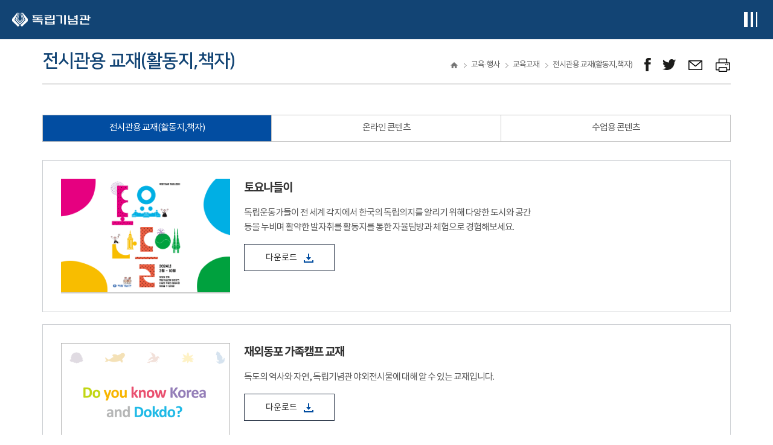

--- FILE ---
content_type: text/html;charset=utf-8
request_url: https://i815.or.kr/2018/edu/historyEdu.do;jsessionid=72E793156BEFD24DC4BD9126984FBE67
body_size: 82384
content:




<!DOCTYPE html>
<html lang="ko">
<head>
<meta charset="UTF-8">
<!-- <meta http-equiv="X-UA-Compatible" content="IE=edge" /> -->
<meta name="viewport" content="width=device-width, initial-scale=1.0, user-scalable=yes" />




<!-- 추가수정 필요 php -> jsp -->














	
	



<title>
	
		
		
			전시관용 교재(활동지,책자) |
		
			교육교재 |
		
			교육·행사 |
		
	
	독립기념관
</title>

	<meta name="keywords" content="독립, 기념관, 겨레, 한국, 전시, 관람, 참여, 소통" />
	<meta name="author" content="" />
	<meta name="copyright" content="(C) THE INDEPENDENCE HALL OF KOREA ALL RIGHTS RESERVED." />
	
	<link rel="icon" href="/images/logo.png;jsessionid=4D218AC92737626F663916C7E82953F1" />
	<link rel="shortcut icon" href="/images/logo.png;jsessionid=4D218AC92737626F663916C7E82953F1" />
	
	<link  rel="stylesheet" href="/css/import.css;jsessionid=4D218AC92737626F663916C7E82953F1?ver=20240913"/>
	
	<!-- AOS 라이브러리 불러오기-->
    <!--<link rel="stylesheet" href="https://unpkg.com/aos@2.3.1/dist/aos.css">-->
	<link rel="stylesheet" href="/css/aos.css;jsessionid=4D218AC92737626F663916C7E82953F1">
	
	
	<script src="/js/jquery-3.5.1.min.js;jsessionid=4D218AC92737626F663916C7E82953F1"></script>
	<script src="/js/jquery-ui.1.12.1.js;jsessionid=4D218AC92737626F663916C7E82953F1"></script>

	
		
		<script src="/js/jquery.easing.1.3.js;jsessionid=4D218AC92737626F663916C7E82953F1"></script>
	
	<script src="/js/jquery.mCustomScrollbar.js;jsessionid=4D218AC92737626F663916C7E82953F1"></script>
	<script src="/js/swiper.js;jsessionid=4D218AC92737626F663916C7E82953F1"></script>
	<script src="/js/slick.js;jsessionid=4D218AC92737626F663916C7E82953F1"></script>
	<script src="/js/jquery.bxslider.min.js;jsessionid=4D218AC92737626F663916C7E82953F1"></script>
	
	<!-- 기존 스크립트 파일 -->
	<script src="/js/common/common.js;jsessionid=4D218AC92737626F663916C7E82953F1"></script>
	<script src="/js/common/program.bbs.common.js;jsessionid=4D218AC92737626F663916C7E82953F1"></script>
	
	<!-- 신규 스크립트 파일 -->
	<script src="/js/common.js;jsessionid=4D218AC92737626F663916C7E82953F1"></script>
	<script src="/js/edu/edu.js;jsessionid=4D218AC92737626F663916C7E82953F1"></script>
	
	<!-- 퍼블리싱 스크립트 파일 -->
	<script src="/js/front.js;jsessionid=4D218AC92737626F663916C7E82953F1?ver=20231228"></script>
	
	
	<script type="text/javascript">
	function getContextPath() {
		return "";
	}
	$(function() {
		if ("" != "") {
			alert("");
			
			if ("" != "") {
				movePage("");
			}
		}
		
		$("form input[name]:text").blur(function() {
			var value = $(this).val();
			if (value.length > 0) {
				$(this).val(value.trim());
			}
		});
		
		$('input.number:text').on({
			'keyup': function () { 
				this.value = this.value.replace(/[^0-9]/g,'');
			},
			'keydown': function () { 
				this.value = this.value.replace(/[^0-9]/g,'');
			},
			'blur': function () { 
				this.value = this.value.replace(/[^0-9]/g,'');
			}
		});	
		
		$(".tab-area .tab-btn a").on('click.showTab', function() {
			if ($(this).attr("href") == '#none' || $(this).attr("href") == "") { // tab-btn의 link가 없을때만..
				var tabIdx = $(this).index();
				var $tabArea = $(this).closest('div.tab-area');
				var $tabCntn = $tabArea.find(".tab-content:eq("+tabIdx+")");
				
				if ($tabCntn != null && $tabCntn.length > 0) {

					// class 삭제
					$tabArea.find(".tab-btn a.on, .tab-content.on").removeClass("on");
					
					// class 추가
					$(this).addClass("on");
					$tabCntn.addClass("on");
					
					// img-slider 업데이트
					var $imgSlider = $tabCntn.find(".img-slider");
					if ($imgSlider.length > 0 && swiper != null) {
						$imgSlider.each(function(i,el) {
							if (el.swiper != null) el.swiper.update();
						});
					}
					return false;
				}
			}
			return true;
		});
		
	});
	</script>



</head>
<body>

	
	



<!-- header.jsp -->
<style>
@media (max-width: 1400px) {
   #gnb > ul > li > .gnb-menu-area {
		  min-width: 185px !important;
   }
}

#header .bottom .inner-wrap{ position:relative; }
#gnb > ul > li{ position:static; }
#gnb > ul > li > .gnb-menu-area{
  position:absolute;
  left:0; right:0;
  top:80px;
  padding-left:305px;
  background:#fff;
  z-index:999;
      height: 395px !important;
}
#gnb > ul > li > .gnb-menu-area{
  overflow: hidden;
  opacity: 0;
  max-height: 0;
  transform: translateY(-6px);
  transition: max-height .25s ease, opacity .2s ease, transform .2s ease;
}

#gnb > ul > li.is-open > .gnb-menu-area{
  opacity: 1;
  max-height: 600px; 
  transform: translateY(0);
}

#gnb > ul > li > .gnb-menu-area { display: none !important; }
#gnb > ul > li.is-open > .gnb-menu-area { display: block !important; }
#gnb:hover > ul > li > .gnb-menu-area { display: none !important; }
#gnb:hover > ul > li.is-open > .gnb-menu-area { display: block !important; }

.gnb-menu-area .menu-box {
    width: 15.285%;
}
.gnb-menu-area .inner-wrap{
    max-width: 1228px;
}
.gnb-menu-area .menu-box .depth1::after {content: ""; width: 45%; height: 1px; background: #f3f5f8; position: absolute; right: 30px; top: 50%; transform: translateY(-50%);}

#gnb > ul > li { 
  position: relative !important;
}
@media (max-width: 1280px) {
  .mobile-menu { right: -100%; transition: right .25s ease; }
  .mobile-menu.is-open { right: 0; }

  .dimmed { display:none; }
  .dimmed.is-open { display:block; }
}


#gnb > ul > li > .gnb-menu-area{
  position: absolute !important;
  top: 189% !important;
  left: 0 !important;
  right: auto !important;
  width: max-content;
  min-width: 207px;
  padding-left: 0 !important;
  margin: 0 !important;
  background: #fff;
  z-index: 999;
}

.gnb-menu-area{
  width: auto !important;
  top: auto !important;
  left: auto !important;
}

</style>

<div class="skip">
  <a href="#main-container" title="본문바로가기">본문 바로가기</a>
</div>

<header id="header">
  <div class="top">
    <div class="inner-wrap">
      <h1 class="logo"><a href="/2018/main.do;jsessionid=4D218AC92737626F663916C7E82953F1" class="go-main">독립기념관</a></h1>

      <div class="right">
        <ul class="util">
			<li><a href="/2018/visual/sign_video.do;jsessionid=4D218AC92737626F663916C7E82953F1" class="video" target="_blank" title="수어 콘텐츠 새창열기">수어 콘텐츠</a></li>
          
            <li><a href="/2018/member/login.do;jsessionid=4D218AC92737626F663916C7E82953F1" class="login">로그인</a></li>
            <li><a href="/2018/member/join_type.do;jsessionid=4D218AC92737626F663916C7E82953F1" class="join">회원가입</a></li>
          
          

          <li class="language">
            <div class="box">
              <a href="#" class="select" role="button" aria-haspopup="menu" aria-expanded="false" aria-controls="lang-menu">Language</a>
              <ul id="lang-menu" class="other-lang" role="menu" aria-hidden="true">
                <li role="none"><a role="menuitem" href="http://www.i815.or.kr">Language</a></li>
                <li role="none"><a role="menuitem" href="http://global.i815.or.kr/en">English</a></li>
                <li role="none"><a role="menuitem" href="http://global.i815.or.kr/cn">中國語</a></li>
                <li role="none"><a role="menuitem" href="http://global.i815.or.kr/jp">日本語</a></li>
              </ul>
            </div>
          </li>
        </ul>
      </div>

      <div class="right-btn-area">
        <button type="button" class="btn-allmenu type-mobile">전체메뉴보기</button>
      </div>
    </div>
  </div>

  <div class="bottom">
    <div class="inner-wrap">
      <h1 class="logo"><a href="/2018/main.do;jsessionid=4D218AC92737626F663916C7E82953F1" class="go-main">독립기념관</a></h1>

		<div class="gnb-wrap">
		  <nav id="gnb" aria-label="">
			<ul>
			  <!-- 관람편의시설 -->
			  <li>
				<a href="/2018/tour/info.do;jsessionid=4D218AC92737626F663916C7E82953F1" data-submenu="#submenu-tour">관람편의시설</a>
				<div class="gnb-menu-area"  style="padding-left: 0px !important; width: 9%; left: 617px;">
				  <div class="inner-wrap mega-cols" style="padding:0px !important;">
					<div class="menu-box mega-col" role="presentation" style="width: auto;">
					  <div class="box mega-sec" id="submenu-tour">
						<div class="depth1 depth1-title" id="ttl-tour" style="margin-top: 6px;"><span>관람편의시설</span></div>
						<nav class="depth2-nav" aria-labelledby="ttl-tour">
						  <ul>
							<li><a href="/2018/tour/info.do;jsessionid=4D218AC92737626F663916C7E82953F1" style="font-size: 14px;color: #666; line-height: 26px;letter-spacing: -0.5px;">관람안내</a></li>
							<li><a href="/2018/tour/untact.do;jsessionid=4D218AC92737626F663916C7E82953F1" style="font-size: 14px;color: #666; line-height: 26px;letter-spacing: -0.5px;">비대면 관람안내</a></li>
							<li><a href="/2018/tour/location.do;jsessionid=4D218AC92737626F663916C7E82953F1" style="font-size: 14px;color: #666; line-height: 26px;letter-spacing: -0.5px;">오시는길</a></li>
							<li><a href="/2018/tour/facility.do;jsessionid=4D218AC92737626F663916C7E82953F1" style="font-size: 14px;color: #666; line-height: 26px;letter-spacing: -0.5px;">관람·편의시설</a></li>
							<li><a href="/2018/tour/schedule.do;jsessionid=4D218AC92737626F663916C7E82953F1" style="font-size: 14px;color: #666; line-height: 26px;letter-spacing: -0.5px;">오늘의 일정</a></li>
							<li><a href="https://www.i815.or.kr/2017/tour/course_new.php" target="_blank" title="새창으로 열기" class="link" style="font-size: 14px;color: #666; line-height: 26px;letter-spacing: -0.5px;">관람코스 짜기</a></li>
							<li><a href="/2018/tour/usePlace.do;jsessionid=4D218AC92737626F663916C7E82953F1" style="font-size: 14px;color: #666; line-height: 26px;letter-spacing: -0.5px;">예약/신청</a></li>
							<li><a href="/2018/tour/explainExhibitPre.do;jsessionid=4D218AC92737626F663916C7E82953F1" style="font-size: 14px;color: #666; line-height: 26px;letter-spacing: -0.5px;">전시해설</a></li>
							<li><a href="/2018/tour/armyVisit.do;jsessionid=4D218AC92737626F663916C7E82953F1" style="font-size: 14px;color: #666; line-height: 26px;letter-spacing: -0.5px;">국군 휴가 보상 안내</a></li>
							<li><a href="/2018/tour/culturalProductList2.do;jsessionid=4D218AC92737626F663916C7E82953F1" style="font-size: 14px;color: #666; line-height: 26px;letter-spacing: -0.5px;">문화상품관</a></li>
							<li><a href="/2018/tour/surroundings.do;jsessionid=4D218AC92737626F663916C7E82953F1" style="font-size: 14px;color: #666; line-height: 26px;letter-spacing: -0.5px;">주변관광지</a></li>
						  </ul>
						</nav>
					  </div>
					</div>
				  </div>
				</div>
			  </li>
		
			  <!-- 전시 -->
			  <li>
				<a href="/2018/exhibit/permanent.do;jsessionid=4D218AC92737626F663916C7E82953F1" data-submenu="#submenu-exhibit">전시</a>
				<div class="gnb-menu-area"  style="    width: 7.5%; padding-left: 0px;left: 760px; display: none;    height: 300px !important;">
				  <div class="inner-wrap mega-cols"style=" padding-left: 18px;">
					<div class="menu-box mega-col" role="presentation" style="  width: auto; padding: 0px;">
					  <div class="box mega-sec" id="submenu-exhibit">
						<div class="depth1 depth1-title" id="ttl-exhibit"><span>전시</span></div>
						<nav class="depth2-nav" aria-labelledby="ttl-exhibit" >
						  <ul style=" display: flex; gap: 9px;  flex-direction: column;">
							<li><a href="/2018/exhibit/permanent.do;jsessionid=4D218AC92737626F663916C7E82953F1" style="font-size: 14px;color: #666; line-height: 26px;letter-spacing: -0.5px;">상설전시</a></li>
							<li><a href="/2018/exhibit/special.do;jsessionid=4D218AC92737626F663916C7E82953F1" style="font-size: 14px;color: #666; line-height: 26px;letter-spacing: -0.5px;">특별전시</a></li>
							<li><a href="/2018/exhibit/oversea.do;jsessionid=4D218AC92737626F663916C7E82953F1" style="font-size: 14px;color: #666; line-height: 26px;letter-spacing: -0.5px;">국외전시</a></li>
							<li><a href="/2018/scholarship/independentista.do;jsessionid=4D218AC92737626F663916C7E82953F1" style="font-size: 14px;color: #666; line-height: 26px;letter-spacing: -0.5px;">이달의 독립운동</a></li>
							<li><a href="/2018/exhibit/sheaRokbi.do;jsessionid=4D218AC92737626F663916C7E82953F1" style="font-size: 14px;color: #666; line-height: 26px;letter-spacing: -0.5px;">시·어록비</a></li>
							<li><a href="/2018/exhibit/rental.do;jsessionid=4D218AC92737626F663916C7E82953F1" style="font-size: 14px;color: #666; line-height: 26px;letter-spacing: -0.5px;">순회전시물 대여</a></li>
						  </ul>
						</nav>
					  </div>
					</div>
				  </div>
				</div>
			  </li>

			  <!-- 디지털기념관 -->
			  <li>
				<a href="https://cyber.i815.or.kr/digitalHall/" target="_blank" title="새 창 열림" data-submenu="#submenu-digital">디지털기념관</a>
				<div class="gnb-menu-area"  style=" height: 340px !important; left: 861px; width: 10%; padding: 0px;">
				  <div class="inner-wrap mega-cols" style="padding: 0px;">
					<div class="menu-box mega-col" role="presentation" style="width: auto; padding-top: 0px;">
					  <div class="box mega-sec" id="submenu-digital">
						<div class="depth1 depth1-title" id="ttl-digital"><span>디지털기념관</span></div>
						<nav class="depth2-nav" aria-labelledby="ttl-digital">
						  <ul style="display: flex;flex-direction: column;gap: 10px;">
							<li><a href="https://cyber.i815.or.kr/digitalHall/" target="_blank" title="새 창 열림" style="font-size: 14px;color: #666; line-height: 26px;letter-spacing: -0.5px;">VR전시관</a></li>
							<li><a href="https://cyber.i815.or.kr/digitalHall/" target="_blank" title="새 창 열림" style="font-size: 14px;color: #666; line-height: 26px;letter-spacing: -0.5px;">MR 독립영상관</a></li>
							<li><a href="https://cyber.i815.or.kr/digitalHall/" target="_blank" title="새 창 열림" style="font-size: 14px;color: #666; line-height: 26px;letter-spacing: -0.5px;">'함께하는독립운동'체험관</a></li>
							<li><a href="https://cyber.i815.or.kr/digitalHall/" target="_blank" title="새 창 열림" style="font-size: 14px;color: #666; line-height: 26px;letter-spacing: -0.5px;">AI미디어 로봇 '누리'</a></li>
							<li><a href="https://cyber.i815.or.kr/digitalHall/" target="_blank" title="새 창 열림" style="font-size: 14px;color: #666; line-height: 26px;letter-spacing: -0.5px;">3·1 문화마당 미디어 큐브</a></li>
							<li><a href="https://cyber.i815.or.kr/digitalHall/" target="_blank" title="새 창 열림" style="font-size: 14px;color: #666; line-height: 26px;letter-spacing: -0.5px;">겨레의탑 미디어파사드</a></li>
							<li><a href="https://cyber.i815.or.kr/digitalHall/" target="_blank" title="새 창 열림" style="font-size: 14px;color: #666; line-height: 26px;letter-spacing: -0.5px;">현충시설 기념관 안내</a></li>
						  </ul>
						</nav>
					  </div>
					</div>
				  </div>
				</div>
			  </li>

			  <!-- 교육·행사 -->
			  <li>
				<a href="/2018/edu/info.do;jsessionid=4D218AC92737626F663916C7E82953F1" data-submenu="#submenu-edu">교육&middot;행사</a>
				<div class="gnb-menu-area"  style="left: 968px;width: 8%;padding: 0px; height: 260px !important;">
				  <div class="inner-wrap mega-cols" style=" padding: 0px;">
					<div class="menu-box mega-col" role="presentation" style=" width: auto;">
					  <div class="box mega-sec" id="submenu-edu">
						<div class="depth1 depth1-title" id="ttl-edu" style="margin-top: 9px;"><span>교육·행사</span></div>
						<nav class="depth2-nav" aria-labelledby="ttl-edu">
						  <ul style="display: flex; flex-direction: column; gap:10px;">
							<li><a href="/2018/edu/info.do;jsessionid=4D218AC92737626F663916C7E82953F1" style="font-size: 14px;color: #666; line-height: 26px;letter-spacing: -0.5px;">문화행사 안내</a></li>
							<li><a href="/2018/edu/programCalendar.do;jsessionid=4D218AC92737626F663916C7E82953F1" style="font-size: 14px;color: #666; line-height: 26px;letter-spacing: -0.5px;">교육프로그램 신청</a></li>
							<li><a href="/2018/edu/photoContest.do;jsessionid=4D218AC92737626F663916C7E82953F1" style="font-size: 14px;color: #666; line-height: 26px;letter-spacing: -0.5px;">공모전</a></li>
							<li><a href="/2018/edu/historyEdu.do;jsessionid=4D218AC92737626F663916C7E82953F1" style="font-size: 14px;color: #666; line-height: 26px;letter-spacing: -0.5px;">교육교재</a></li>
							<li><a href="/2018/scholarship/webtoon21.do;jsessionid=4D218AC92737626F663916C7E82953F1" style="font-size: 14px;color: #666; line-height: 26px;letter-spacing: -0.5px;">교육웹툰</a></li>
						  </ul>
						</nav>
					  </div>
					</div>
				  </div>
				</div>
			  </li>

			  <!-- 참여 -->
			  <li>
				<a href="/2018/participate/attend.do;jsessionid=4D218AC92737626F663916C7E82953F1" data-submenu="#submenu-participate">참여</a>
				<div class="gnb-menu-area"  style="height: 220px !important;width: 7%;padding: 0px;left: 1074px;">
				  <div class="inner-wrap mega-cols" style="padding: 0px;">
					<div class="menu-box mega-col" role="presentation" style="width: auto;">
					  <div class="box mega-sec" id="submenu-participate">
						<div class="depth1 depth1-title" id="ttl-participate" style=" margin-top: 5px;"><span>참여</span></div>
						<nav class="depth2-nav" aria-labelledby="ttl-participate">
						  <ul style="display: flex; flex-direction: column; gap: 10px;">
							<li><a href="/2018/participate/customer.do;jsessionid=4D218AC92737626F663916C7E82953F1" style="font-size: 14px;color: #666; line-height: 26px;letter-spacing: -0.5px;">고객의 소리</a></li>
							<li><a href="/2018/participate/peopleVote.do;jsessionid=4D218AC92737626F663916C7E82953F1" style="font-size: 14px;color: #666; line-height: 26px;letter-spacing: -0.5px;">국민소통</a></li>
							<li><a href="/2018/participate/attend.do;jsessionid=4D218AC92737626F663916C7E82953F1" style="font-size: 14px;color: #666; line-height: 26px;letter-spacing: -0.5px;">이벤트</a></li>
							<li><a href="/2018/participate/faq.do;jsessionid=4D218AC92737626F663916C7E82953F1" style="font-size: 14px;color: #666; line-height: 26px;letter-spacing: -0.5px;">자주 묻는 질문</a></li>
						  </ul>
						</nav>
					  </div>
					</div>
				  </div>
				</div>
			  </li>

			  <!-- 소장자료 -->
			  <li>
				<a href="/2018/collection/search.do;jsessionid=4D218AC92737626F663916C7E82953F1" data-submenu="#submenu-collection">소장자료</a>
				<div class="gnb-menu-area"  style="width: 8%;height: 200px !important;padding: 0px;left: 1160px;">
				  <div class="inner-wrap mega-cols" style=" padding: 0px;">
					<div class="menu-box mega-col" role="presentation" style="width: auto;">
					  <div class="box mega-sec" id="submenu-collection">
						<div class="depth1 depth1-title" id="ttl-collection" style=" margin-top: 8px;"><span>소장자료</span></div>
						<nav class="depth2-nav" aria-labelledby="ttl-collection">
						  <ul style="display: flex; flex-direction: column;     gap: 10px;">
							<li><a href="/2018/collection/search.do;jsessionid=4D218AC92737626F663916C7E82953F1" style="font-size: 14px;color: #666; line-height: 26px;letter-spacing: -0.5px;">자료검색</a></li>
							<li><a href="/2018/collection/prescribedMaterial.do;jsessionid=4D218AC92737626F663916C7E82953F1" style="font-size: 14px;color: #666; line-height: 26px;letter-spacing: -0.5px;">소장자료 현황</a></li>
							<li><a href="/2018/collection/donateDataInfo.do;jsessionid=4D218AC92737626F663916C7E82953F1" style="font-size: 14px;color: #666; line-height: 26px;letter-spacing: -0.5px;">자료기증 안내</a></li>
						  </ul>
						</nav>
					  </div>
					</div>
				  </div>
				</div>
			  </li>

			  <!-- 학술 -->
			  <li>
				<a href="/2018/scholarship/thisHistory.do;jsessionid=4D218AC92737626F663916C7E82953F1" data-submenu="#submenu-scholarship">학술</a>
				<div class="gnb-menu-area"   style="width: 8%;height: 200px !important;padding: 0px;left: 1260px;">
				  <div class="inner-wrap mega-cols" style=" padding: 0px;">
					<div class="menu-box mega-col" role="presentation" style="width: auto;">
					  <div class="box mega-sec" id="submenu-scholarship">
						<div class="depth1 depth1-title" id="ttl-scholarship" style=" margin-top: 8px;"><span>학술</span></div>
						<nav class="depth2-nav" aria-labelledby="ttl-scholarship">
						  <ul style="display: flex; flex-direction: column;  gap: 10px;">
							<li><a href="/2018/scholarship/thisHistory.do;jsessionid=4D218AC92737626F663916C7E82953F1" style="font-size: 14px;color: #666; line-height: 26px;letter-spacing: -0.5px;">이달의 역사</a></li>
							<li><a href="/2018/scholarship/domesticHistoricSite.do;jsessionid=4D218AC92737626F663916C7E82953F1" style="font-size: 14px;color: #666; line-height: 26px;letter-spacing: -0.5px;">국내사적지</a></li>
							<li><a href="http://oversea.i815.or.kr/" target="_blank" title="새창으로 열림" class="link" style="font-size: 14px;color: #666; line-height: 26px;letter-spacing: -0.5px;">국외사적지</a></li>
						  </ul>
						</nav>
					  </div>
					</div>
				  </div>
				</div>
			  </li>

			  <!-- 소식 -->
			  <li>
				<a href="/2018/news/news.do;jsessionid=4D218AC92737626F663916C7E82953F1" data-submenu="#submenu-news">소식</a>
				<div class="gnb-menu-area"  style="width: 8%; height: 395px !important; padding: 0px; left: 1335px;">
				  <div class="inner-wrap mega-cols" style="padding: 0px;">
					<div class="menu-box mega-col" role="presentation" style="width: auto;">
					  <div class="box mega-sec" id="submenu-news">
						<div class="depth1 depth1-title" id="ttl-news" style="margin-top: 8px;"><span>소식</span></div>
						<nav class="depth2-nav" aria-labelledby="ttl-news">
						  <ul style="display: flex; flex-direction: column;     gap: 10px;">
							<li><a href="/2018/news/news.do;jsessionid=4D218AC92737626F663916C7E82953F1" style="font-size: 14px;color: #666; line-height: 26px;letter-spacing: -0.5px;">기념관소식</a></li>
							<li><a href="/2018/news/press.do;jsessionid=4D218AC92737626F663916C7E82953F1" style="font-size: 14px;color: #666; line-height: 26px;letter-spacing: -0.5px;">언론보도</a></li>
							<li><a href="/2018/news/event.do;jsessionid=4D218AC92737626F663916C7E82953F1" style="font-size: 14px;color: #666; line-height: 26px;letter-spacing: -0.5px;">사진/영상</a></li>
							<li><a href="/2018/news/magazine.do;jsessionid=4D218AC92737626F663916C7E82953F1" style="font-size: 14px;color: #666; line-height: 26px;letter-spacing: -0.5px;">독립기념관 소식지</a></li>
							<li><a href="/2018/news/bid.do;jsessionid=4D218AC92737626F663916C7E82953F1" style="font-size: 14px;color: #666; line-height: 26px;letter-spacing: -0.5px;">입찰정보</a></li>
						  </ul>
						</nav>
					  </div>
					</div>
				  </div>
				</div>
			  </li>

			  <!-- 소개 -->
			  <li>
				<a href="/2018/introduction/greeting.do;jsessionid=4D218AC92737626F663916C7E82953F1" data-submenu="#submenu-intro">소개</a>
				<div class="gnb-menu-area"  style="height: 395px !important;">
				  <div class="inner-wrap mega-cols" style="padding: 0px;">
					<div class="menu-box mega-col" role="presentation"  style="width: auto;">
					  <div class="box mega-sec" id="submenu-intro">
						<div class="depth1 depth1-title" id="ttl-intro"  style="margin-top: 8px;"><span>소개</span></div>
						<nav class="depth2-nav" aria-labelledby="ttl-intro">
						  <ul style="display: flex; flex-direction: column; gap:5px;">
							<li><a href="/2018/introduction/greeting.do;jsessionid=4D218AC92737626F663916C7E82953F1" style="font-size: 14px;color: #666; line-height: 26px;letter-spacing: -0.5px;">환영인사</a></li>
							<li><a href="/2018/introduction/history.do;jsessionid=4D218AC92737626F663916C7E82953F1" style="font-size: 14px;color: #666; line-height: 26px;letter-spacing: -0.5px;">독립기념관의 역사</a></li>
							<li><a href="/2018/introduction/businessPlan.do;jsessionid=4D218AC92737626F663916C7E82953F1" style="font-size: 14px;color: #666; line-height: 26px;letter-spacing: -0.5px;">미션 &amp; 비전</a></li>
							<li><a href="/2018/introduction/rightPeople.do;jsessionid=4D218AC92737626F663916C7E82953F1" style="font-size: 14px;color: #666; line-height: 26px;letter-spacing: -0.5px;">인재상</a></li>
							<li><a href="/2018/introduction/org.do;jsessionid=4D218AC92737626F663916C7E82953F1" style="font-size: 14px;color: #666; line-height: 26px;letter-spacing: -0.5px;">조직 구성</a></li>
							<li><a href="/2018/introduction/exhibitBusiness.do;jsessionid=4D218AC92737626F663916C7E82953F1" style="font-size: 14px;color: #666; line-height: 26px;letter-spacing: -0.5px;">주요 사업</a></li>
							<li><a href="/2018/introduction/cooperation.do;jsessionid=4D218AC92737626F663916C7E82953F1" style="font-size: 14px;color: #666; line-height: 26px;letter-spacing: -0.5px;">현충시설 협력망</a></li>
							<li><a href="/2018/introduction/donateInfo.do;jsessionid=4D218AC92737626F663916C7E82953F1" style="font-size: 14px;color: #666; line-height: 26px;letter-spacing: -0.5px;">기부금 기탁안내</a></li>
							<li><a href="/2018/introduction/ci.do;jsessionid=4D218AC92737626F663916C7E82953F1" style="font-size: 14px;color: #666; line-height: 26px;letter-spacing: -0.5px;">캐릭터/CI소개</a></li>
							<li><a href="/2018/introduction/linkSite.do;jsessionid=4D218AC92737626F663916C7E82953F1" style="font-size: 14px;color: #666; line-height: 26px;letter-spacing: -0.5px;">관련사이트</a></li>
						  </ul>
						</nav>
					  </div>
					</div>
				  </div>
				</div>
			  </li>

			  <!-- 정보공개 -->
			  <li>
				<a href="/2018/gov/info01.do;jsessionid=4D218AC92737626F663916C7E82953F1" data-submenu="#submenu-gov">정보공개</a>
				<div class="gnb-menu-area"  style="height: 395px !important;">
				  <div class="inner-wrap mega-cols" style="padding: 0px;">
					<div class="menu-box mega-col" role="presentation"  style="width: auto;">
					  <div class="box mega-sec" id="submenu-gov">
						<div class="depth1 depth1-title" id="ttl-gov" style="margin-top: 8px;"><span>정보공개</span></div>
						<nav class="depth2-nav" aria-labelledby="ttl-gov">
						  <ul style="display: flex; flex-direction: column; gap:5px;">
							<li><a href="/2018/gov/info01.do;jsessionid=4D218AC92737626F663916C7E82953F1" style="font-size: 14px;color: #666; line-height: 26px;letter-spacing: -0.5px;">정보공개</a></li>
							<li><a href="/2018/gov/businessRealName.do;jsessionid=4D218AC92737626F663916C7E82953F1" style="font-size: 14px;color: #666; line-height: 26px;letter-spacing: -0.5px;">사업실명제</a></li>
							<li><a href="/2018/gov/info09.do;jsessionid=4D218AC92737626F663916C7E82953F1" style="font-size: 14px;color: #666; line-height: 26px;letter-spacing: -0.5px;">공공데이터개방</a></li>
							<li><a href="/2018/gov/socialValue.do;jsessionid=4D218AC92737626F663916C7E82953F1" style="font-size: 14px;color: #666; line-height: 26px;letter-spacing: -0.5px;">ESG·지속가능경영</a></li>
							<li><a href="/2018/gov/safety.do;jsessionid=4D218AC92737626F663916C7E82953F1" style="font-size: 14px;color: #666; line-height: 26px;letter-spacing: -0.5px;">안전 관리</a></li>
							<li><a href="/2018/gov/corpGrowCenter.do;jsessionid=4D218AC92737626F663916C7E82953F1" style="font-size: 14px;color: #666; line-height: 26px;letter-spacing: -0.5px;">기업성장응답센터</a></li>
							<li><a href="/2018/gov/humanRight.do;jsessionid=4D218AC92737626F663916C7E82953F1" style="font-size: 14px;color: #666; line-height: 26px;letter-spacing: -0.5px;">인권경영</a></li>
							<li><a href="/2018/gov/charter.do;jsessionid=4D218AC92737626F663916C7E82953F1" style="font-size: 14px;color: #666; line-height: 26px;letter-spacing: -0.5px;">윤리경영</a></li>
							<li><a href="/2018/gov/managementPublic.do;jsessionid=4D218AC92737626F663916C7E82953F1" style="font-size: 14px;color: #666; line-height: 26px;letter-spacing: -0.5px;">경영공시</a></li>
						  </ul>
						</nav>
					  </div>
					</div>
				  </div>
				</div>
			  </li>

			</ul>
		  </nav>
		</div>


      <div class="menu-wrap">
        <p class="pc-all-menu-view"><a href="#pc-all-menu" class="btn-allmenu type-pc btn-layer-open">전체메뉴보기</a></p>
      </div>
    </div>
  </div>

</header>
<!-- mobile menu -->
	<div class="dimmed"></div>
	<div class="mobile-menu">
		<!-- 20220907 퍼블수정 챗봇 언어선택 닫기 버튼 -->
		<div class="top">
			<div class="left">
				<!-- <button class="chatbot">챗봇! 독립이</button> -->
			</div>
			
			<div class="right">
				<div class="language">
					<div class="box">
						<a href="javascript:void(0)" class="select">Language</a>
						<ul class="other-lang">
							<li><a href="http://www.i815.or.kr">Language</a></li>
							<li><a href="http://global.i815.or.kr/en">English</a></li>
							<li><a href="http://global.i815.or.kr/cn">中國語</a></li>
							<li><a href="http://global.i815.or.kr/jp">日本語</a></li>
						</ul>
					</div>
				</div>
				<a class="menu-close" href="javascript:void(0)">닫기</a>
			</div>
		</div>
		
		<!-- 20190106 퍼블수정 로그인 텍스트 추가 -->
		<div class="login-text">
			
				<div class="logout"><a href="/2018/member/login.do;jsessionid=4D218AC92737626F663916C7E82953F1">로그인하세요</a></div>
			
			
		</div>
		<!-- <div class="language">
			<a href="http://global.i815.or.kr/en" title="새창으로 열림" target="_blank" class="link">영어</a>
			<a href="http://global.i815.or.kr/cn" title="새창으로 열림" target="_blank" class="link">中國語</a>
			<a href="http://global.i815.or.kr/jp" title="새창으로 열림" target="_blank" class="link">日本語</a>
		</div> -->
		
		



<!-- mobail-menu.jsp -->
		<div class="menu-area">
			<ul>
				<li>
					<a href="#none" class="depth1">관람편의시설</a>
					<ul class="depth2-wrap">
						<li><a href="/2018/tour/info.do;jsessionid=4D218AC92737626F663916C7E82953F1">관람안내</a></li>
						<li><a href="/2018/tour/untact.do;jsessionid=4D218AC92737626F663916C7E82953F1">비대면 관람안내</a></li>
						<li><a href="/2018/tour/location.do;jsessionid=4D218AC92737626F663916C7E82953F1">오시는길</a></li>
						<li><a href="/2018/tour/facility.do;jsessionid=4D218AC92737626F663916C7E82953F1">관람·편의시설</a></li>
						<li><a href="/2018/tour/schedule.do;jsessionid=4D218AC92737626F663916C7E82953F1">오늘의 일정</a></li>
						<li><a href="https://www.i815.or.kr/2017/tour/course_new.php" title="새창으로 열기" target="_blank" class="link">관람코스 짜기</a></li>
						<li>
							<a href="#none" class="depth2">예약/신청</a>
							<ul class="depth3-wrap">
								<li><a href="/2018/tour/usePlace.do;jsessionid=4D218AC92737626F663916C7E82953F1">장소 대관 예약</a></li>
								<li><a href="/2018/tour/campsite.do;jsessionid=4D218AC92737626F663916C7E82953F1" title="새창으로 열기" target="_blank" class="link2">캠핑장 예약</a></li>
								<li><a href="/2018/tour/experienceInfo.do;jsessionid=4D218AC92737626F663916C7E82953F1">함께하는독립운동 체험관 예약</a></li>
								<li><a href="http://www.i815.or.kr/education/home/index.php">교육 신청</a></li>
								<li><a href="/2018/tour/explain.do;jsessionid=4D218AC92737626F663916C7E82953F1">전시 해설 예약</a></li>
								<li><a href="/2018/tour/potogrfPrmsnAply.do;jsessionid=4D218AC92737626F663916C7E82953F1">촬영허가신청</a></li>
								<li><a href="/2018/tour/wishUnityInfo.do;jsessionid=4D218AC92737626F663916C7E82953F1">통일염원의 동산 벽돌조적</a></li>
							</ul>
						</li>
						<li><a href="/2018/tour/explainExhibitPre.do;jsessionid=4D218AC92737626F663916C7E82953F1">전시해설</a></li>
						<li><a href="/2018/tour/armyVisit.do;jsessionid=4D218AC92737626F663916C7E82953F1">국군 휴가 보상 안내</a></li>
						<li><a href="/2018/tour/culturalProductList2.do;jsessionid=4D218AC92737626F663916C7E82953F1">문화상품관</a></li>
						<li><a href="/2018/tour/surroundings.do;jsessionid=4D218AC92737626F663916C7E82953F1">주변관광지</a></li>
					</ul>
				</li>
				<li>
					<a href="#none" class="depth1">전시</a>
					<ul class="depth2-wrap">
						<li>
							<a href="#none" class="depth2">상설전시</a>
							<ul class="depth3-wrap">
								<li><a href="/2018/exhibit/permanent01.do;jsessionid=4D218AC92737626F663916C7E82953F1">제1전시관</a></li>
								<li><a href="/2018/exhibit/permanent02.do;jsessionid=4D218AC92737626F663916C7E82953F1">제2전시관</a></li>
								<li><a href="/2018/exhibit/permanent03.do;jsessionid=4D218AC92737626F663916C7E82953F1">제3전시관</a></li>
								<li><a href="/2018/exhibit/permanent04.do;jsessionid=4D218AC92737626F663916C7E82953F1">제4전시관</a></li>
								<li><a href="/2018/exhibit/permanent05.do;jsessionid=4D218AC92737626F663916C7E82953F1">제5전시관</a></li>
								<li><a href="/2018/exhibit/permanent06.do;jsessionid=4D218AC92737626F663916C7E82953F1">제6전시관</a></li>
								<li><a href="/2018/exhibit/permanent10.do;jsessionid=4D218AC92737626F663916C7E82953F1">제7전시관</a></li>
								<li><a href="/2018/exhibit/permanent08.do;jsessionid=4D218AC92737626F663916C7E82953F1">홍보관</a></li>
								<li><a href="/2018/exhibit/permanent07.do;jsessionid=4D218AC92737626F663916C7E82953F1">함께하는 독립운동 체험관</a></li>
								<li><a href="/2018/exhibit/permanent0909.do;jsessionid=4D218AC92737626F663916C7E82953F1">MR독립영상관</a></li>
							</ul>
						</li>
						<li><a href="/2018/exhibit/special.do;jsessionid=4D218AC92737626F663916C7E82953F1">특별전시</a></li>
						<li><a href="/2018/exhibit/oversea.do;jsessionid=4D218AC92737626F663916C7E82953F1">국외전시</a></li>
						<li><a href="/2018/scholarship/independentista.do;jsessionid=4D218AC92737626F663916C7E82953F1">이달의 독립운동</a></li>
						<li><a href="/2018/exhibit/sheaRokbi.do;jsessionid=4D218AC92737626F663916C7E82953F1">시·어록비</a></li>
						<li><a href="/2018/exhibit/rental.do;jsessionid=4D218AC92737626F663916C7E82953F1">순회전시물 대여</a></li>
					</ul>
				</li>
				<li>
					<a href="#none" class="depth1">교육&middot;행사</a>
					<ul class="depth2-wrap">
						<li>
							<a href="/2018/edu/info.do;jsessionid=4D218AC92737626F663916C7E82953F1" class="depth2">문화행사 안내</a>
							<ul class="depth3-wrap">
								<!-- <li><a href="/2018/edu/sunrise.do;jsessionid=4D218AC92737626F663916C7E82953F1" title="새창으로 열림" target="_blank" class="link2">해맞이 행사</a></li> -->
								<li><a href="/2018/edu/samiljeol.do;jsessionid=4D218AC92737626F663916C7E82953F1" title="새창으로 열림" target="_blank" class="link2">삼일절 행사</a></li>
								<li><a href="/2018/edu/liberation.do;jsessionid=4D218AC92737626F663916C7E82953F1" title="새창으로 열림" target="_blank" class="link2">광복절 행사</a></li>
								<li><a href="/2018/edu/children.do;jsessionid=4D218AC92737626F663916C7E82953F1" title="새창으로 열림" target="_blank" class="link2">어린이날 행사</a></li>
								<!-- <li><a href="/2018/edu/fallCulture.do;jsessionid=4D218AC92737626F663916C7E82953F1" title="새창으로 열림" target="_blank" class="link2">가을문화한마당</a></li>-->
								<li><a href="/2018/edu/mapleForest.do;jsessionid=4D218AC92737626F663916C7E82953F1" title="새창으로 열림" target="_blank" class="link2">단풍나무 숲길 힐링축제</a></li>
								<li><a href="/2018/edu/weekendPerform.do;jsessionid=4D218AC92737626F663916C7E82953F1" title="새창으로 열림" target="_blank" class="link2">주말공연</a></li>
							</ul>
						</li>
						<li>
							<a href="#none" class="depth2">교육프로그램 신청</a>
							<ul class="depth3-wrap">
								<li><a href="/2018/edu/programCalendar.do;jsessionid=4D218AC92737626F663916C7E82953F1">교육일정</a></li>
								<li><a href="/2018/edu/programList.do;jsessionid=4D218AC92737626F663916C7E82953F1?tab=2">어린이ㆍ청소년(개인)</a></li>
								<li><a href="/2018/edu/programList.do;jsessionid=4D218AC92737626F663916C7E82953F1?tab=3">어린이ㆍ청소년(단체)</a></li>
								<li><a href="/2018/edu/programList.do;jsessionid=4D218AC92737626F663916C7E82953F1?tab=4">일반인ㆍ전문가</a></li>
								<li><a href="/2018/edu/programList.do;jsessionid=4D218AC92737626F663916C7E82953F1?tab=5">재외동포ㆍ외국인</a></li>
								<li><a href="/2018/edu/programList.do;jsessionid=4D218AC92737626F663916C7E82953F1?tab=7">학생공모대회</a></li>
								<li><a href="/2018/edu/programList.do;jsessionid=4D218AC92737626F663916C7E82953F1?tab=6">기타</a></li>
							</ul>
						</li>
						<li>
							<a href="#none" class="depth2">공모전</a>
							<ul class="depth3-wrap">
								<li><a href="/2018/edu/photoContest.do;jsessionid=4D218AC92737626F663916C7E82953F1">사진공모전</a></li>
								<li><a href="/2018/edu/uccContest.do;jsessionid=4D218AC92737626F663916C7E82953F1">UCC공모전</a></li>
								<li><a href="/2018/edu/report.do;jsessionid=4D218AC92737626F663916C7E82953F1">관람&middot;교육 후기 공모</a></li>
								<li><a href="/2018/edu/otherContest.do;jsessionid=4D218AC92737626F663916C7E82953F1">기타 나라사랑 공모전</a></li>
							</ul>
						</li>
						<li><a href="/2018/edu/historyEdu.do;jsessionid=4D218AC92737626F663916C7E82953F1">교육교재</a></li>
						<li><a href="/2018/scholarship/webtoon21.do;jsessionid=4D218AC92737626F663916C7E82953F1">교육웹툰</a></li>
					</ul>
				</li>
				<li>
					<a href="#none" class="depth1">참여</a>
					<ul class="depth2-wrap">
						<li><a href="/2018/participate/customer.do;jsessionid=4D218AC92737626F663916C7E82953F1">고객의 소리</a></li>
						<li>
							<a href="#none" class="depth2">국민소통</a>
							<ul class="depth3-wrap">
								<!-- <li><a href="/2018/participate/public.do;jsessionid=4D218AC92737626F663916C7E82953F1">고객제안</a></li> -->
								<li><a href="/2018/participate/peopleVote.do;jsessionid=4D218AC92737626F663916C7E82953F1">국민투표</a></li>
								<li><a href="/2018/participate/peopleSolver.do;jsessionid=4D218AC92737626F663916C7E82953F1">국민해결사</a></li>
								<li><a href="/2018/participate/survey.do;jsessionid=4D218AC92737626F663916C7E82953F1">설문조사 참여</a></li>
								<li><a href="/2018/participate/cxa.do;jsessionid=4D218AC92737626F663916C7E82953F1">고객경험 분석</a></li>
								<li><a href="/2018/participate/epi.do;jsessionid=4D218AC92737626F663916C7E82953F1">공감정책 실현</a></li>
							</ul>
						</li>
						<li>
							<a href="#none" class="depth2">이벤트</a>
							<ul class="depth3-wrap">
								<li><a href="/2018/participate/attend.do;jsessionid=4D218AC92737626F663916C7E82953F1">출석체크</a></li>
								<li><a href="/2018/participate/relayQuiz.do;jsessionid=4D218AC92737626F663916C7E82953F1">릴레이 역사퀴즈</a></li>
								<li><a href="/2018/eventApply/eventList.do;jsessionid=4D218AC92737626F663916C7E82953F1">특별이벤트</a></li>
							</ul>
						</li>
						<li><a href="/2018/participate/faq.do;jsessionid=4D218AC92737626F663916C7E82953F1">자주 묻는 질문</a></li>
					</ul>
				</li>
				<li>
					<a href="#none" class="depth1">소장자료</a>
					<ul class="depth2-wrap">
						<li><a href="/2018/collection/search.do;jsessionid=4D218AC92737626F663916C7E82953F1">자료검색</a></li>
						<li><a href="/2018/collection/prescribedMaterial.do;jsessionid=4D218AC92737626F663916C7E82953F1">소장자료 현황</a></li>
						<li><a href="/2018/collection/donateDataInfo.do;jsessionid=4D218AC92737626F663916C7E82953F1">자료기증 안내</a></li>
					</ul>
				</li>
				<li>
					<a href="#none" class="depth1">학술</a>
					<ul class="depth2-wrap">
						
						<li><a href="/2018/scholarship/thisHistory.do;jsessionid=4D218AC92737626F663916C7E82953F1">이달의 역사</a></li>
						<!-- <li><a href="/2018/scholarship/storyHistory.do;jsessionid=4D218AC92737626F663916C7E82953F1">우리역사 이야기</a></li> 
						<li><a href="/2018/scholarship/webtoon21.do;jsessionid=4D218AC92737626F663916C7E82953F1">신흥무관학교 웹툰</a></li>
						<li><a href="/2018/scholarship/webtoon.do;jsessionid=4D218AC92737626F663916C7E82953F1">대한민국임시정부 웹툰</a></li>
						-->
						<li><a href="/2018/scholarship/domesticHistoricSite.do;jsessionid=4D218AC92737626F663916C7E82953F1">국내사적지</a></li>
						<li><a href="http://oversea.i815.or.kr/" title="새창으로 열림" target="_blank" class="link">국외사적지</a></li>
					</ul>
				</li>
				<li>
					<a href="#none" class="depth1">소식</a>
					<ul class="depth2-wrap">
						<li><a href="/2018/news/news.do;jsessionid=4D218AC92737626F663916C7E82953F1">기념관소식</a></li>
						<li>
							<a href="#none" class="depth2">언론보도</a>
							<ul class="depth3-wrap">
								<li><a href="/2018/news/press.do;jsessionid=4D218AC92737626F663916C7E82953F1">보도자료</a></li>
								<li><a href="/2018/news/press1.do;jsessionid=4D218AC92737626F663916C7E82953F1">언론기사</a></li>
								<li><a href="/2018/news/mediaReport.do;jsessionid=4D218AC92737626F663916C7E82953F1">언론보도 정책방향/해명</a></li>
							</ul>
						</li>
						<li><a href="#none" class="depth2">사진/영상</a>
							<ul class="depth3-wrap">
								<li><a href="/2018/news/event.do;jsessionid=4D218AC92737626F663916C7E82953F1">사진자료</a></li>
								<li><a href="/2018/news/supporter.do;jsessionid=4D218AC92737626F663916C7E82953F1">홍보영상</a></li>
							</ul>
						</li>
						<li><a href="/2018/news/magazine.do;jsessionid=4D218AC92737626F663916C7E82953F1">독립기념관 소식지</a></li>
						<li><a href="/2018/news/bid.do;jsessionid=4D218AC92737626F663916C7E82953F1">입찰정보</a></li>
					</ul>
				</li>
				<li>
					<a href="#none" class="depth1">소개</a>
					<ul class="depth2-wrap">
						<li><a href="/2018/introduction/greeting.do;jsessionid=4D218AC92737626F663916C7E82953F1">환영인사</a></li>
						
						<li>
							<a href="#none" class="depth2">독립기념관의 역사</a>
							<ul class="depth3-wrap">
								<li><a href="/2018/introduction/history.do;jsessionid=4D218AC92737626F663916C7E82953F1">주요 연혁</a></li>
								<li><a href="/2018/introduction/headOrg.do;jsessionid=4D218AC92737626F663916C7E82953F1">역대 기관장</a></li>
							</ul>
						</li>
						
						<li><a href="/2018/introduction/businessPlan.do;jsessionid=4D218AC92737626F663916C7E82953F1">미션 & 비전</a></li>
						<li><a href="/2018/introduction/rightPeople.do;jsessionid=4D218AC92737626F663916C7E82953F1">인재상</a></li>
						
						<li>
							<a href="#none" class="depth2">조직 구성</a>
							<ul class="depth3-wrap">
								<li><a href="/2018/introduction/org.do;jsessionid=4D218AC92737626F663916C7E82953F1">조직도</a></li>
								<li><a href="/2018/introduction/orgWork.do;jsessionid=4D218AC92737626F663916C7E82953F1">업무 및 전화번호 안내</a></li>
							</ul>
						</li>
						<li><a href="#none" class="depth2">주요 사업</a>
							<ul class="depth3-wrap">
								<li><a href="/2018/introduction/exhibitBusiness.do;jsessionid=4D218AC92737626F663916C7E82953F1">연구·자료사업</a></li>
								<li><a href="/2018/introduction/researchBusiness.do;jsessionid=4D218AC92737626F663916C7E82953F1">전시·교육사업</a></li>
								<li><a href="/2018/introduction/eduBusiness.do;jsessionid=4D218AC92737626F663916C7E82953F1">문화사업·기관운영</a></li>
							<!--<li><a href="/2018/introduction/facilityBusiness.do;jsessionid=4D218AC92737626F663916C7E82953F1">지속가능한 혁신 선도 사업</a></li>--->
							</ul>
						</li>
						
						<li>
							<a href="#none" class="depth2">현충시설 협력망</a>
							<ul class="depth3-wrap">
								<li><a href="/2018/introduction/cooperation.do;jsessionid=4D218AC92737626F663916C7E82953F1">현충시설 협력망</a></li>
								<li><a href="https://i815.or.kr/memorial/museum/Museum00_Intro/html/index.html">현충시설 협력망 가입기관</a></li>
							</ul>
						</li>
						
						<li><a href="#none" class="depth2">기부금 기탁안내</a>
							<ul class="depth3-wrap">
								<li><a href="/2018/introduction/donateInfo.do;jsessionid=4D218AC92737626F663916C7E82953F1">기탁안내</a></li>
								<li><a href="/2018/introduction/donateBusiness.do;jsessionid=4D218AC92737626F663916C7E82953F1">기탁사업 지원대상</a></li>
								<li><a href="/2018/introduction/way.do;jsessionid=4D218AC92737626F663916C7E82953F1">기부금 기탁방법</a></li>
								<li><a href="/2018/introduction/advantage.do;jsessionid=4D218AC92737626F663916C7E82953F1">기부하면 좋은 점</a></li>
								<li><a href="/2018/introduction/donor.do;jsessionid=4D218AC92737626F663916C7E82953F1">기부자 명부 열람</a></li>
								<li><a href="/2018/introduction/donation.do;jsessionid=4D218AC92737626F663916C7E82953F1">기부금 사용내역</a></li>
							</ul>
						</li>
						<li><a href="/2018/introduction/ci.do;jsessionid=4D218AC92737626F663916C7E82953F1">캐릭터/CI소개</a></li>
						<li><a href="/2018/introduction/linkSite.do;jsessionid=4D218AC92737626F663916C7E82953F1">관련사이트</a></li>
					</ul>
				</li>
				<li>
					<a href="#none" class="depth1">정보공개</a>
					<ul class="depth2-wrap">
						<li>
							<a href="#none" class="depth2">정보공개</a>
							<ul class="depth3-wrap">
								<li><a href="/2018/gov/info01.do;jsessionid=4D218AC92737626F663916C7E82953F1">정보공개 안내</a></li>
								<li><a href="http://www.open.go.kr" target="_blank" class="link" title="새창으로 열림">정보공개청구</a></li>
								<li><a href="/2018/gov/dataList.do;jsessionid=4D218AC92737626F663916C7E82953F1">정보목록</a></li>
								<li><a href="/2018/gov/dataprev.do;jsessionid=4D218AC92737626F663916C7E82953F1">사전정보공표</a></li>
								<li><a href="/2018/gov/bestinfo.do;jsessionid=4D218AC92737626F663916C7E82953F1">BEST 사전정보</a></li>
							</ul>
						</li>
						<li><a href="/2018/gov/businessRealName.do;jsessionid=4D218AC92737626F663916C7E82953F1">사업실명제</a></li>
						<li><a href="/2018/gov/info09.do;jsessionid=4D218AC92737626F663916C7E82953F1">공공데이터개방</a></li>						
						<li>
						  <a href="#none" class="depth2">ESG·지속가능경영</a>
							<ul class="depth3-wrap">
								<li><a href="/2018/gov/socialValue.do;jsessionid=4D218AC92737626F663916C7E82953F1">ESG 전략체계</a></li>
								<li><a href="/2018/gov/socialValueStrategy.do;jsessionid=4D218AC92737626F663916C7E82953F1">지속가능경영 보고서</a></li>
								<!--<li><a href="/2018/gov/mngImplement.do;jsessionid=4D218AC92737626F663916C7E82953F1">지속가능경영 선언</a></li>								-->
							</ul>
						</li>							
						<li>
						  <a href="#none" class="depth2">안전관리</a>
							<ul class="depth3-wrap">
								<li><a href="/2018/gov/safetyPolicy.do;jsessionid=4D218AC92737626F663916C7E82953F1">안전보건방침</a></li>
								<li><a href="/2018/gov/safetyInfo.do;jsessionid=4D218AC92737626F663916C7E82953F1">안전관리 현황</a></li>
								<li><a href="/2018/gov/safetyMng.do;jsessionid=4D218AC92737626F663916C7E82953F1">안전경영 소개</a></li>								
								<li><a href="/2018/gov/safety.do;jsessionid=4D218AC92737626F663916C7E82953F1">안전관리</a></li>																
							</ul>
						</li>	
						<li>
							<a href="#none" class="depth2">기업성장응답센터</a>
							<ul class="depth3-wrap">
								<li><a href="/2018/gov/corpGrowCenter.do;jsessionid=4D218AC92737626F663916C7E82953F1">기업성장응답센터</a></li>
								<li><a href="/2018/gov/corpGrowCenter2.do;jsessionid=4D218AC92737626F663916C7E82953F1">기업민원 보호·서비스 헌장</a></li>															
							</ul>
						</li>	
						<li>
							<a href="#none" class="depth2">인권경영</a>
							<ul class="depth3-wrap">
								<li><a href="/2018/gov/humanRight.do;jsessionid=4D218AC92737626F663916C7E82953F1">인권경영 선언문</a></li>
								<li><a href="/2018/gov/evaluation.do;jsessionid=4D218AC92737626F663916C7E82953F1">인원영향평가</a></li>															
								<li><a href="/2018/gov/violations.do;jsessionid=4D218AC92737626F663916C7E82953F1">인권침해 구제 및 신고 절차</a></li>
							</ul>
						</li>
						<li>
							<a href="#none" class="depth2">윤리경영</a>
							<ul class="depth3-wrap">
								<li><a href="/2018/gov/charter.do;jsessionid=4D218AC92737626F663916C7E82953F1">윤리헌장</a></li>
								<li><a href="/2018/gov/anticorruption.do;jsessionid=4D218AC92737626F663916C7E82953F1">부패방지 경영방침</a></li>
								<li><a href="/2018/gov/doctrine.do;jsessionid=4D218AC92737626F663916C7E82953F1">임직원행동강령</a></li>
								<li><a href="/2018/gov/upright.do;jsessionid=4D218AC92737626F663916C7E82953F1">청렴계약제</a></li>
								<li><a href="/2018/gov/cleanReport.do;jsessionid=4D218AC92737626F663916C7E82953F1">클린신고센터</a></li>
								<li><a href="/2018/gov/requestRegister.do;jsessionid=4D218AC92737626F663916C7E82953F1">청탁등록방</a></li>
								<li><a href="/2018/gov/negativePttn.do;jsessionid=4D218AC92737626F663916C7E82953F1">소극행정 신고센터</a></li>								
							</ul>
						</li>
						<li>
							<a href="#none" class="depth2">경영공시</a>
							<ul class="depth3-wrap">
								<li><a href="/2018/gov/managementPublic.do;jsessionid=4D218AC92737626F663916C7E82953F1">경영공시</a></li>
								<li><a href="/2018/gov/businessPlan.do;jsessionid=4D218AC92737626F663916C7E82953F1">경영목표 및 사업계획</a></li>
								<li><a href="/2018/gov/annualReport.do;jsessionid=4D218AC92737626F663916C7E82953F1">연차보고서</a></li>
								<li><a href="/2018/gov/disclosure.do;jsessionid=4D218AC92737626F663916C7E82953F1">기타공시정보</a></li>
							</ul>
						</li>
					</ul>
				</li>
				<li>
					<a href="#none" class="depth1">회원서비스</a>
					<ul class="depth2-wrap">
						
							<li><a href="/2018/member/login.do;jsessionid=4D218AC92737626F663916C7E82953F1">로그인</a></li>
							<li><a href="/2018/member/idpw_find.do;jsessionid=4D218AC92737626F663916C7E82953F1">아이디/비밀번호 찾기</a></li>
							<li><a href="/2018/member/join_type.do;jsessionid=4D218AC92737626F663916C7E82953F1">회원가입</a></li>
	
						
						
					</ul>
				</li>
			</ul>
		</div>
	</div>
	<!-- // mobile menu -->
	
	
	<!-- 피씨용 전체메뉴보기 -->
	<div id="pc-all-menu" class="layer-popup pc-all-menu">
		<div class="layer-header">
			<h2 class="tit">전체메뉴</h2>
			<button type="button" class="btn-layer-close">팝업 닫기</button>
		</div>

		<div class="layer-cont">
			<div class="inner-layer">
				<div class="all-menu-wrap">
					<div class="box-wrap">
						
						<div class="box">
						  <h4 class="tit">관람편의시설</h4>
						  <ul>
							<li><a href="/2018/tour/info.do;jsessionid=4D218AC92737626F663916C7E82953F1">관람안내</a></li>
							<li><a href="/2018/tour/untact.do;jsessionid=4D218AC92737626F663916C7E82953F1">비대면 관람안내</a></li>
							<li><a href="/2018/tour/location.do;jsessionid=4D218AC92737626F663916C7E82953F1">오시는길</a></li>
							<li><a href="/2018/tour/facility.do;jsessionid=4D218AC92737626F663916C7E82953F1">관람·편의시설</a></li>
							<li><a href="/2018/tour/schedule.do;jsessionid=4D218AC92737626F663916C7E82953F1">오늘의 일정</a></li>
							<li><a href="https://www.i815.or.kr/2017/tour/course_new.php" title="새창으로 열기" target="_blank" class="link">관람코스 짜기</a></li>
							<li><a href="/2018/tour/usePlace.do;jsessionid=4D218AC92737626F663916C7E82953F1">예약/신청</a></li>
							<li><a href="/2018/tour/explainExhibitPre.do;jsessionid=4D218AC92737626F663916C7E82953F1">전시해설</a></li>

							<li><a href="/2018/tour/armyVisit.do;jsessionid=4D218AC92737626F663916C7E82953F1">국군 휴가 보상 안내</a></li>
							<li><a href="/2018/tour/culturalProductList2.do;jsessionid=4D218AC92737626F663916C7E82953F1">문화상품관</a></li>
							<li><a href="/2018/tour/surroundings.do;jsessionid=4D218AC92737626F663916C7E82953F1">주변관광지</a></li>
						  </ul>
						</div>

						<div class="box">
						  <h4 class="tit">전시</h4>
						  <ul>
							<li><a href="/2018/exhibit/permanent.do;jsessionid=4D218AC92737626F663916C7E82953F1">상설전시</a></li>
							<li><a href="/2018/exhibit/special.do;jsessionid=4D218AC92737626F663916C7E82953F1">특별전시</a></li>
							<li><a href="/2018/exhibit/oversea.do;jsessionid=4D218AC92737626F663916C7E82953F1">국외전시</a></li>
							<li><a href="/2018/scholarship/independentista.do;jsessionid=4D218AC92737626F663916C7E82953F1">이달의 독립운동</a></li>

							<li><a href="/2018/exhibit/sheaRokbi.do;jsessionid=4D218AC92737626F663916C7E82953F1">시·어록비</a></li>

							<li><a href="/2018/exhibit/rental.do;jsessionid=4D218AC92737626F663916C7E82953F1">순회전시물 대여</a></li>
						  </ul>
						</div>

						<div class="box">
							<h4 class="tit">디지털기념관</h4>
							<ul>
								<li><a href="https://cyber.i815.or.kr/digitalHall/" target="_blank" title="새 창 열림">VR전시관</a></li>
								<li><a href="https://cyber.i815.or.kr/digitalHall/" target="_blank" title="새 창 열림">MR 독립영상관</a></li>
								<li><a href="https://cyber.i815.or.kr/digitalHall/" target="_blank" title="새 창 열림">'함께하는독립운동'체험관</a></li>
								<li><a href="https://cyber.i815.or.kr/digitalHall/" target="_blank" title="새 창 열림">AI미디어 로봇 '누리'</a></li>
								<li><a href="https://cyber.i815.or.kr/digitalHall/" target="_blank" title="새 창 열림">3·1 문화마당 미디어 큐브</a></li>
								<li><a href="https://cyber.i815.or.kr/digitalHall/" target="_blank" title="새 창 열림">겨레의탑 미디어파사드</a></li>
								<li><a href="https://cyber.i815.or.kr/digitalHall/" target="_blank" title="새 창 열림">현충시설 기념관 안내</a></li>
							</ul>
						</div>
						<div class="box">
							<h4 class="tit">교육&middot;행사</h4>
							<ul>
								<li><a href="/2018/edu/info.do;jsessionid=4D218AC92737626F663916C7E82953F1">문화행사 안내</a></li>
								<li><a href="/2018/edu/programCalendar.do;jsessionid=4D218AC92737626F663916C7E82953F1">교육프로그램 신청</a></li>
								<li><a href="/2018/edu/photoContest.do;jsessionid=4D218AC92737626F663916C7E82953F1">공모전</a></li>
								<li><a href="/2018/edu/historyEdu.do;jsessionid=4D218AC92737626F663916C7E82953F1">교육교재</a></li>
								<li><a href="/2018/scholarship/webtoon21.do;jsessionid=4D218AC92737626F663916C7E82953F1">교육웹툰</a></li>
							</ul>
						</div>
						<div class="box">
							<h4 class="tit">참여</h4>
							<ul>
								<li><a href="/2018/participate/customer.do;jsessionid=4D218AC92737626F663916C7E82953F1">고객의 소리</a></li>
								<li><a href="/2018/participate/peopleVote.do;jsessionid=4D218AC92737626F663916C7E82953F1">국민소통</a></li>
								<li><a href="/2018/participate/attend.do;jsessionid=4D218AC92737626F663916C7E82953F1">이벤트</a></li>
								<li><a href="/2018/participate/faq.do;jsessionid=4D218AC92737626F663916C7E82953F1">자주 묻는 질문</a></li>
							</ul>
						</div>
					</div>

					<div class="box-wrap">
					<div class="box">
							<h4 class="tit">소장자료</h4>
							<ul>
								<li><a href="/2018/collection/search.do;jsessionid=4D218AC92737626F663916C7E82953F1" >자료검색</a></li>
								<li><a href="/2018/collection/prescribedMaterial.do;jsessionid=4D218AC92737626F663916C7E82953F1">소장자료 현황</a></li>
								<li><a href="/2018/collection/donateDataInfo.do;jsessionid=4D218AC92737626F663916C7E82953F1">자료기증 안내</a></li>
							</ul>
						</div>
						<div class="box">
							<h4 class="tit">학술</h4>
							<ul>
								
								<li><a href="/2018/scholarship/thisHistory.do;jsessionid=4D218AC92737626F663916C7E82953F1">이달의 역사</a></li>
<!-- 								<li><a href="/2018/scholarship/storyHistory.do;jsessionid=4D218AC92737626F663916C7E82953F1">우리역사 이야기</a></li> 
								<li><a href="/2018/scholarship/webtoon21.do;jsessionid=4D218AC92737626F663916C7E82953F1">신흥무관학교 웹툰</a></li>
								<li><a href="/2018/scholarship/webtoon.do;jsessionid=4D218AC92737626F663916C7E82953F1">대한민국임시정부 웹툰</a></li>
								-->
								<li><a href="/2018/scholarship/domesticHistoricSite.do;jsessionid=4D218AC92737626F663916C7E82953F1">국내사적지</a></li>
								<li><a href="http://oversea.i815.or.kr/" title="새창으로 열림" target="_blank" class="link">국외사적지</a></li>
							</ul>
						</div>
						<div class="box">
							<h4 class="tit">소식</h4>
							<ul>
								<li><a href="/2018/news/news.do;jsessionid=4D218AC92737626F663916C7E82953F1">기념관소식</a></li>
								<li><a href="/2018/news/press.do;jsessionid=4D218AC92737626F663916C7E82953F1">언론보도</a></li>
								<li><a href="/2018/news/event.do;jsessionid=4D218AC92737626F663916C7E82953F1">사진/영상</a></li>
								<li><a href="/2018/news/magazine.do;jsessionid=4D218AC92737626F663916C7E82953F1">독립기념관 소식지</a></li>
								<li><a href="/2018/news/bid.do;jsessionid=4D218AC92737626F663916C7E82953F1">입찰정보</a></li>
							</ul>
						</div>
						<div class="box">
							<h4 class="tit">소개</h4>
							<ul>
								<li><a href="/2018/introduction/greeting.do;jsessionid=4D218AC92737626F663916C7E82953F1">환영인사</a></li>
								<li><a href="/2018/introduction/history.do;jsessionid=4D218AC92737626F663916C7E82953F1">독립기념관의 역사</a></li>
								<li><a href="/2018/introduction/businessPlan.do;jsessionid=4D218AC92737626F663916C7E82953F1">미션 & 비전</a></li>
								<li><a href="/2018/introduction/rightPeople.do;jsessionid=4D218AC92737626F663916C7E82953F1">인재상</a></li>
								<li><a href="/2018/introduction/org.do;jsessionid=4D218AC92737626F663916C7E82953F1">조직 구성</a></li>
								<li><a href="/2018/introduction/exhibitBusiness.do;jsessionid=4D218AC92737626F663916C7E82953F1">주요 사업</a></li>
								<li><a href="/2018/introduction/cooperation.do;jsessionid=4D218AC92737626F663916C7E82953F1">현충시설 협력망</a></li>
								<li><a href="/2018/introduction/donateInfo.do;jsessionid=4D218AC92737626F663916C7E82953F1">기부금 기탁안내</a></li>
								<li><a href="/2018/introduction/ci.do;jsessionid=4D218AC92737626F663916C7E82953F1">캐릭터/CI소개</a></li>
								<li><a href="/2018/introduction/linkSite.do;jsessionid=4D218AC92737626F663916C7E82953F1">관련사이트</a></li>
							</ul>
						</div>
						<div class="box">
						  <h4 class="tit">정보공개</h4>
						  <ul>
							<li><a href="/2018/gov/info01.do;jsessionid=4D218AC92737626F663916C7E82953F1">정보공개</a></li>
							<li><a href="/2018/gov/businessRealName.do;jsessionid=4D218AC92737626F663916C7E82953F1">사업실명제</a></li>
							<li><a href="/2018/gov/info09.do;jsessionid=4D218AC92737626F663916C7E82953F1">공공데이터개방</a></li>
							<li><a href="/2018/gov/socialValue.do;jsessionid=4D218AC92737626F663916C7E82953F1">ESG·지속가능경영</a></li>

							<li><a href="/2018/gov/safety.do;jsessionid=4D218AC92737626F663916C7E82953F1">안전 관리</a></li>

							<li><a href="/2018/gov/corpGrowCenter.do;jsessionid=4D218AC92737626F663916C7E82953F1">기업성장응답센터</a></li>
							<li><a href="/2018/gov/humanRight.do;jsessionid=4D218AC92737626F663916C7E82953F1">인권경영</a></li>
							<li><a href="/2018/gov/charter.do;jsessionid=4D218AC92737626F663916C7E82953F1">윤리경영</a></li>
							<li><a href="/2018/gov/managementPublic.do;jsessionid=4D218AC92737626F663916C7E82953F1">경영공시</a></li>
						  </ul>
						</div>

						<div class="box">
							<h4 class="tit">회원서비스</h4>
							<ul>
								
									<li><a href="/2018/member/login.do;jsessionid=4D218AC92737626F663916C7E82953F1">로그인</a></li>
									<li><a href="/2018/member/idpw_find.do;jsessionid=4D218AC92737626F663916C7E82953F1">아이디/비밀번호 찾기</a></li>
									<li><a href="/2018/member/join_type.do;jsessionid=4D218AC92737626F663916C7E82953F1">회원가입</a></li>

								

								
							</ul>
						</div>
					</div>
				</div>
			</div>
		</div>
	</div>
<script>
(function () {
  const gnb = document.getElementById('gnb');
  if (!gnb) return;

  const items = Array.from(gnb.querySelectorAll(':scope > ul > li'));
  let closeTimer = null;
  let activeLi = null;

  function getMega(li) {
    return li.querySelector(':scope > .gnb-menu-area');
  }

  function hasContent(li) {
    const mega = getMega(li);
    if (!mega) return false;
    return !!mega.querySelector('.box.mega-sec a[href]');
  }

  function cancelClose() {
    if (closeTimer) { clearTimeout(closeTimer); closeTimer = null; }
  }

  function closeAll() {
  activeLi = null;
  items.forEach(li => {
    li.classList.remove('is-open');
    const a = li.querySelector(':scope > a');
    if (a) a.setAttribute('aria-expanded', 'false');
  });
}

function openOne(li) {
  if (!hasContent(li)) return;

  items.forEach(other => {
    if (other !== li) {
      other.classList.remove('is-open');
      const a = other.querySelector(':scope > a');
      if (a) a.setAttribute('aria-expanded', 'false');
    }
  });

  li.classList.add('is-open');
  const a = li.querySelector(':scope > a');
  if (a) a.setAttribute('aria-expanded', 'true');
  activeLi = li;
}


  function scheduleCloseIfOutside() {
    cancelClose();
    closeTimer = setTimeout(() => {

      if (!gnb.matches(':hover') && !gnb.contains(document.activeElement)) {
        closeAll();
      }
    }, 150);
  }


  closeAll();

  items.forEach(li => {
    const topA = li.querySelector(':scope > a');
    const mega = getMega(li);

    if (topA) {
      topA.setAttribute('aria-haspopup', 'true');
      topA.setAttribute('aria-expanded', 'false');
    }

    if (topA && hasContent(li)) {
      topA.addEventListener('mouseenter', () => {
        cancelClose();
        openOne(li);
      });

      topA.addEventListener('focusin', () => {
        cancelClose();
        openOne(li);
      });
    }

   
    if (mega) {
      mega.addEventListener('mouseenter', cancelClose);
      mega.addEventListener('mouseleave', scheduleCloseIfOutside);
    }
  });


  gnb.addEventListener('mouseleave', scheduleCloseIfOutside);
  gnb.addEventListener('mouseenter', cancelClose);

  document.addEventListener('keydown', (e) => {
    if (e.key === 'Escape') closeAll();
  });

  document.addEventListener('click', (e) => {
    if (!gnb.contains(e.target)) closeAll();
  });
})();
</script>
<script>
(function () {
  const openBtn = document.querySelector('.btn-allmenu.type-mobile');
  const mobileMenu = document.querySelector('.mobile-menu');
  const dimmed = document.querySelector('.dimmed');
  const closeBtn = document.querySelector('.mobile-menu .menu-close');

  if (!openBtn || !mobileMenu || !dimmed) return;

  function openMenu() {
    mobileMenu.classList.add('is-open');
    dimmed.classList.add('is-open');
    document.body.style.overflow = 'hidden';
  }

  function closeMenu() {
    mobileMenu.classList.remove('is-open');
    dimmed.classList.remove('is-open');
    document.body.style.overflow = '';
  }

  openBtn.addEventListener('click', openMenu);
  dimmed.addEventListener('click', closeMenu);
  if (closeBtn) closeBtn.addEventListener('click', closeMenu);

  document.addEventListener('keydown', (e) => {
    if (e.key === 'Escape') closeMenu();
  });
})();
</script>

	
	
	


	<!-- 오른쪽 quick menu -->
	<div class="right-fix" tabindex="0">
		<div class="link-area">
			<div class="quick-menu">
				<a href="/2018/tour/info.do;jsessionid=4D218AC92737626F663916C7E82953F1">관람안내</a>
				<a href="/2018/tour/schedule.do;jsessionid=4D218AC92737626F663916C7E82953F1">오늘의 일정</a>
				<a href="/2018/tour/usePlace.do;jsessionid=4D218AC92737626F663916C7E82953F1">예약/신청</a>
				<a href="/2018/tour/armyVisit.do;jsessionid=4D218AC92737626F663916C7E82953F1">국군 휴가 보상 안내</a>
				<a href="https://cyber.i815.or.kr/digitalHall/" target="_blank" title="새 창 열림">디지털기념관</a>
			</div>
			<button type="button" class="ico-menu">퀵메뉴 버튼</button>
		</div>
		<div class="go-top-area">
			<span class="text">맨위로</span>
			<a href="#" class="btn-top">맨위로 버튼</a>
		</div>
	</div>
	<!-- // 오른쪽 quick menu -->
	
	
	<div id="container">
		<div class="inner-wrap">
			<div class="sub-contain">
			
				
				


<!DOCTYPE html>

<div id="snb">

	<h2 class="tit">교육&middot;행사</h2>

	<ul class="left-menu">
	
		<li><a href="/2018/edu/info.do;jsessionid=4D218AC92737626F663916C7E82953F1"  
		>문화행사 안내</a>
		
		</li>
		<li><a href="/2018/edu/programCalendar.do;jsessionid=4D218AC92737626F663916C7E82953F1" class="depth2
			">교육프로그램 신청</a>
			<ul class="depth3">
				<li><a href="/2018/edu/programCalendar.do;jsessionid=4D218AC92737626F663916C7E82953F1"
					>교육일정</a></li>
				<li><a href="/2018/edu/programList.do;jsessionid=4D218AC92737626F663916C7E82953F1?tab=2"
					>유·초·중등(개인)</a></li>
				<li><a href="/2018/edu/programList.do;jsessionid=4D218AC92737626F663916C7E82953F1?tab=3"
					>유·초·중등(단체)</a></li>
				<li><a href="/2018/edu/programList.do;jsessionid=4D218AC92737626F663916C7E82953F1?tab=4"
					>일반인ㆍ전문가</a></li>
				<li><a href="/2018/edu/programList.do;jsessionid=4D218AC92737626F663916C7E82953F1?tab=5"
					>재외동포ㆍ외국인</a></li>
				<!--<li><a href="/2018/edu/programList.do;jsessionid=4D218AC92737626F663916C7E82953F1?tab=7"
					>학생공모대회</a></li>-->
				<li><a href="/2018/edu/programList.do;jsessionid=4D218AC92737626F663916C7E82953F1?tab=9" 
					>강사양성 교육</a></li>
				<li><a href="/2018/edu/programList.do;jsessionid=4D218AC92737626F663916C7E82953F1?tab=6"
					>대외협력 교육 등 기타</a></li>
				<li><a href="https://learn.i815.or.kr/0404/edubox?mode=INTRO"  title="새창으로 열림" target="_blank"><span class="link2">독립운동사 배움상자 신청</span></a></li>
			</ul>	
		</li>
		
		<li><a href="/2018/edu/mrfnContest.do;jsessionid=4D218AC92737626F663916C7E82953F1" class="depth2 
			">공모전</a>
		
			<ul class="depth3">
				<li><a href="/2018/edu/mrfnContest.do;jsessionid=4D218AC92737626F663916C7E82953F1"
					>대국민 공모전</a></li>
			
				<li><a href="/2018/edu/photoContest.do;jsessionid=4D218AC92737626F663916C7E82953F1"
					>사진공모전</a></li>
					
				<li><a href="/2018/edu/uccContest.do;jsessionid=4D218AC92737626F663916C7E82953F1"
					>UCC공모전</a></li>
					
				<li><a href="/2018/edu/report.do;jsessionid=4D218AC92737626F663916C7E82953F1"
					>관람·교육 후기 공모</a></li>
				<li><a href="/2018/edu/otherContest.do;jsessionid=4D218AC92737626F663916C7E82953F1"
					>기타 나라사랑 공모전</a></li>
			</ul>
		</li>
		
		<li><a href="/2018/edu/historyEdu.do;jsessionid=4D218AC92737626F663916C7E82953F1" 
			class="on">교육교재</a>
		</li>
		
		
		<li><a href="/2018/scholarship/webtoon21.do;jsessionid=4D218AC92737626F663916C7E82953F1" class="depth2 
			">교육웹툰</a>
		
			<ul class="depth3">
				<li><a href="/2018/scholarship/webtoon21.do;jsessionid=4D218AC92737626F663916C7E82953F1"
					>신흥무관학교 새벽의 노래 웹툰</a></li>		
				<li><a href="/2018/scholarship/webtoon.do;jsessionid=4D218AC92737626F663916C7E82953F1"
					>대한민국임시정부 웹툰</a></li>
				
			</ul>
		</li>
		
	</ul>
</div>
				
				<div class="content-wrap" id="main-container">
				
					
					




<div class="title-area">
	<h3 class="tit">
    
        
        
            전시관용 교재(활동지,책자)
        
    
	</h3>
	<div class="right">
		<ul class="location">
			<li class="home"><span>home</span></li>
			
			
				<li >교육·행사</li>
			
				<li >교육교재</li>
			
				<li class="now">전시관용 교재(활동지,책자)</li>
			
		</ul>

		<div class="link">
			<!-- <a href="javascript:void(0)" class="share" title="공유">공유하기</a> -->
			<a href="#" class="share facebook" title="새창열림"><img src="/images/common/ico/icon_facebook.png;jsessionid=4D218AC92737626F663916C7E82953F1" alt="facebook"></a>
			<a href="#" class="share twitter" title="새창열림"><img src="/images/common/ico/icon_twitter.png;jsessionid=4D218AC92737626F663916C7E82953F1" alt="twitter"></a>
			<a href="mailto:webmaster@i815.or.kr" class="mail">메일보내기</a>
			<a href="javascript:void(0)" class="print">프린트하기</a>
		</div>
	</div>
</div>
<!-- // title-area -->

<script type="text/javascript">
$(function() {
	new $.proc['social']($('div.link > a.share'));
	new $.proc['print']($('div.link > a.print'));
})
</script>

					<div class="content">
						<div class="tab-area">
							<div class="tab-btn">
								<a href="/2018/edu/historyEdu.do;jsessionid=4D218AC92737626F663916C7E82953F1" class="on">전시관용 교재(활동지,책자)</a>
								<a href="/2018/edu/onlineclass.do;jsessionid=4D218AC92737626F663916C7E82953F1">온라인 콘텐츠</a>								
								<a href="https://learn.i815.or.kr" target='_blank'>수업용 콘텐츠</a>
							</div>
					
							<!-- 전시관용 교재(활동지, 책자) -->
							<div class="tab-content on">
					
								





	
	

		
	<div class="state-point bd-box">
		<span class="img">

			<img src="/cmm/fms/getBoardMainImage.do;jsessionid=4D218AC92737626F663916C7E82953F1?nttNo=995726&bbsCd=historypds_exhibit&atchNo=1" alt="토요나들이" />
		</span>
		<div class="info">
			<dl>
				<dt>토요나들이</dt>
				<dd>독립운동가들이 전 세계 각지에서 한국의 독립의지를 알리기 위해 다양한 도시와 공간 등을 누비며 활약한 발자취를 활동지를 통한 자율탐방과 체험으로 경험해보세요&#46;</dd>
			</dl>
			
						
			
			
				<button onclick="return fileDown('/cmm/fms/BoardFileDown.do;jsessionid=4D218AC92737626F663916C7E82953F1?bbsCd=historypds_exhibit&nttNo=995726&atchNo=2');" type="button" class="bd-type"><span class="down">다운로드</span></button>
			
								
		</div>
	</div>
	

		
	<div class="state-point bd-box">
		<span class="img">

			<img src="/cmm/fms/getBoardMainImage.do;jsessionid=4D218AC92737626F663916C7E82953F1?nttNo=993697&bbsCd=historypds_exhibit&atchNo=1" alt="재외동포 가족캠프 교재" />
		</span>
		<div class="info">
			<dl>
				<dt>재외동포 가족캠프 교재</dt>
				<dd>독도의 역사와 자연, 독립기념관 야외전시물에 대해 알 수 있는 교재입니다&#46;</dd>
			</dl>
			
						
			
			
				<button onclick="return fileDown('/cmm/fms/BoardFileDown.do;jsessionid=4D218AC92737626F663916C7E82953F1?bbsCd=historypds_exhibit&nttNo=993697&atchNo=2');" type="button" class="bd-type"><span class="down">다운로드</span></button>
			
								
		</div>
	</div>
	

		
	<div class="state-point bd-box">
		<span class="img">

			<img src="/cmm/fms/getBoardMainImage.do;jsessionid=4D218AC92737626F663916C7E82953F1?nttNo=993696&bbsCd=historypds_exhibit&atchNo=1" alt="독도지킴이 안용복" />
		</span>
		<div class="info">
			<dl>
				<dt>독도지킴이 안용복</dt>
				<dd>독도지킴이 안용복에 대해 알 수 있는 활동지와 안용복 입체 인형, 종이배 만들기로 구성되어 있습니다&#46;</dd>
			</dl>
			
						
			
			
				<button onclick="return fileDown('/cmm/fms/BoardFileDown.do;jsessionid=4D218AC92737626F663916C7E82953F1?bbsCd=historypds_exhibit&nttNo=993696&atchNo=2');" type="button" class="bd-type"><span class="down">다운로드</span></button>
			
								
		</div>
	</div>
	

		
	<div class="state-point bd-box">
		<span class="img">

			<img src="/cmm/fms/getBoardMainImage.do;jsessionid=4D218AC92737626F663916C7E82953F1?nttNo=993695&bbsCd=historypds_exhibit&atchNo=1" alt="독도지킴이 광무황제" />
		</span>
		<div class="info">
			<dl>
				<dt>독도지킴이 광무황제</dt>
				<dd>독도지킴이 광무황제에 대해 알 수 있는 활동지와 대한제국 칙령 제41호가 실린 관보 1716호, 대훈위 금척대훈장 만들기로 구성되어 있습니다&#46;</dd>
			</dl>
			
						
			
			
				<button onclick="return fileDown('/cmm/fms/BoardFileDown.do;jsessionid=4D218AC92737626F663916C7E82953F1?bbsCd=historypds_exhibit&nttNo=993695&atchNo=2');" type="button" class="bd-type"><span class="down">다운로드</span></button>
			
								
		</div>
	</div>
	

		
	<div class="state-point bd-box">
		<span class="img">

			<img src="/cmm/fms/getBoardMainImage.do;jsessionid=4D218AC92737626F663916C7E82953F1?nttNo=993694&bbsCd=historypds_exhibit&atchNo=1" alt="독도지킴이 독도경비대" />
		</span>
		<div class="info">
			<dl>
				<dt>독도지킴이 독도경비대</dt>
				<dd>독도지킴이 독도경비대에 대해 알 수 있는 활동지와 독도경비대장 모자 만들기로 구성되어 있습니다&#46;</dd>
			</dl>
			
						
			
			
				<button onclick="return fileDown('/cmm/fms/BoardFileDown.do;jsessionid=4D218AC92737626F663916C7E82953F1?bbsCd=historypds_exhibit&nttNo=993694&atchNo=2');" type="button" class="bd-type"><span class="down">다운로드</span></button>
			
								
		</div>
	</div>
	

		
	<div class="state-point bd-box">
		<span class="img">

			<img src="/cmm/fms/getBoardMainImage.do;jsessionid=4D218AC92737626F663916C7E82953F1?nttNo=993688&bbsCd=historypds_exhibit&atchNo=1" alt="독도의 역사 이야기" />
		</span>
		<div class="info">
			<dl>
				<dt>독도의 역사 이야기</dt>
				<dd>독도가 우리 땅인 이유를 쉽게 이해할 수 있도록 역사자료와 사진으로 구성한 배부용 책자입니다&#46;</dd>
			</dl>
			
						
			
			
				<button onclick="return fileDown('/cmm/fms/BoardFileDown.do;jsessionid=4D218AC92737626F663916C7E82953F1?bbsCd=historypds_exhibit&nttNo=993688&atchNo=2');" type="button" class="bd-type"><span class="down">다운로드</span></button>
			
								
		</div>
	</div>
	

		
	<div class="state-point bd-box">
		<span class="img">

			<img src="/cmm/fms/getBoardMainImage.do;jsessionid=4D218AC92737626F663916C7E82953F1?nttNo=993687&bbsCd=historypds_exhibit&atchNo=1" alt="독도의 역사 이야기 (일본어)" />
		</span>
		<div class="info">
			<dl>
				<dt>독도의 역사 이야기 (일본어)</dt>
				<dd>독도가 우리 땅인 이유를 쉽게 이해할 수 있도록 역사자료와 사진으로 구성한 배부용 책자입니다&#46;</dd>
			</dl>
			
						
			
			
				<button onclick="return fileDown('/cmm/fms/BoardFileDown.do;jsessionid=4D218AC92737626F663916C7E82953F1?bbsCd=historypds_exhibit&nttNo=993687&atchNo=2');" type="button" class="bd-type"><span class="down">다운로드</span></button>
			
								
		</div>
	</div>
	

		
	<div class="state-point bd-box">
		<span class="img">

			<img src="/cmm/fms/getBoardMainImage.do;jsessionid=4D218AC92737626F663916C7E82953F1?nttNo=993686&bbsCd=historypds_exhibit&atchNo=1" alt="독도의 역사 이야기 (영어)" />
		</span>
		<div class="info">
			<dl>
				<dt>독도의 역사 이야기 (영어)</dt>
				<dd>독도가 우리 땅인 이유를 쉽게 이해할 수 있도록 역사자료와 사진으로 구성한 배부용 책자입니다&#46;</dd>
			</dl>
			
						
			
			
				<button onclick="return fileDown('/cmm/fms/BoardFileDown.do;jsessionid=4D218AC92737626F663916C7E82953F1?bbsCd=historypds_exhibit&nttNo=993686&atchNo=2');" type="button" class="bd-type"><span class="down">다운로드</span></button>
			
								
		</div>
	</div>
	

		
	<div class="state-point bd-box">
		<span class="img">

			<img src="/cmm/fms/getBoardMainImage.do;jsessionid=4D218AC92737626F663916C7E82953F1?nttNo=993685&bbsCd=historypds_exhibit&atchNo=1" alt="독도의 역사 이야기 (중국어)" />
		</span>
		<div class="info">
			<dl>
				<dt>독도의 역사 이야기 (중국어)</dt>
				<dd>독도가 우리 땅인 이유를 쉽게 이해할 수 있도록 역사자료와 사진으로 구성한 배부용 책자입니다&#46;</dd>
			</dl>
			
						
			
			
				<button onclick="return fileDown('/cmm/fms/BoardFileDown.do;jsessionid=4D218AC92737626F663916C7E82953F1?bbsCd=historypds_exhibit&nttNo=993685&atchNo=2');" type="button" class="bd-type"><span class="down">다운로드</span></button>
			
								
		</div>
	</div>
	

		
	<div class="state-point bd-box">
		<span class="img">

			<img src="/cmm/fms/getBoardMainImage.do;jsessionid=4D218AC92737626F663916C7E82953F1?nttNo=993683&bbsCd=historypds_exhibit&atchNo=1" alt="독도의 역사 이야기 (스페인어)" />
		</span>
		<div class="info">
			<dl>
				<dt>독도의 역사 이야기 (스페인어)</dt>
				<dd>독도가 우리 땅인 이유를 쉽게 이해할 수 있도록 역사자료와 사진으로 구성한 배부용 책자입니다&#46;</dd>
			</dl>
			
						
			
			
				<button onclick="return fileDown('/cmm/fms/BoardFileDown.do;jsessionid=4D218AC92737626F663916C7E82953F1?bbsCd=historypds_exhibit&nttNo=993683&atchNo=2');" type="button" class="bd-type"><span class="down">다운로드</span></button>
			
								
		</div>
	</div>
	
								
							</div>
							<!-- // 전시관용 교재(활동지, 책자) -->
						</div>	
					</div>					
					<!-- // content -->
				</div>
				<!-- // content-wrap -->
			</div>
			<!-- // sub-contain -->
		</div>
	</div>
	<!-- // container -->
	
	
	


<!-- footer.jsp -->
	<footer id="footer">
		<div class="inner-wrap">
		<div class="top-style">
			<div class="top gap-10">
				<div class="f-logo mr5"><img src="/images/common/mainRepub/ft-logo.png;jsessionid=4D218AC92737626F663916C7E82953F1" alt="독립기념관"></div>
				<div class="link-area">
					<a href="/2018/guide/customer.do;jsessionid=4D218AC92737626F663916C7E82953F1" title="고객헌장">고객헌장</a>
					<a href="/2018/guide/agreement.do;jsessionid=4D218AC92737626F663916C7E82953F1" title="이용약관">이용약관</a>
					<a href="/2018/guide/personal.do;jsessionid=4D218AC92737626F663916C7E82953F1" title="개인정보처리방침">개인정보처리방침</a>
					<a href="/2018/guide/copyright.do;jsessionid=4D218AC92737626F663916C7E82953F1" title="저작권정책">저작권정책</a>
					<a href="/2018/guide/email.do;jsessionid=4D218AC92737626F663916C7E82953F1" title="이메일무단수집거부">이메일무단수집거부</a>
					<a href="/2018/guide/sitemap.do;jsessionid=4D218AC92737626F663916C7E82953F1" title="사이트맵">사이트맵</a>
				</div>
			</div>
					<div class="link-share02">
						<span class="webacc">웹접근성 인증마크</span>
					</div>
				</div>
				<div class="mov-styles">
					<div class="link-share">
						<a href="https://www.youtube.com/koreai815" title="유튜브 새창으로 열림" target="_blank" class="youtube">유튜브</a>
						<a href="http://www.instagram.com/koreai815/" title="인스타그램 새창으로 열림" target="_blank" class="instagram">인스타그램</a>
						<a href="http://www.facebook.com/koreai815" title="페이스북 새창으로 열림" target="_blank" class="facebook">페이스북</a>
						<a href="https://story.kakao.com/ch/i815" title="카카오스토리 새창으로 열림" target="_blank" class="kakaostory">카카오스토리</a>
						<a href="http://www.twitter.com/@i815" title="X 새창으로 열림" target="_blank" class="twitter">X</a>
						<a href="http://blog.naver.com/koreai815/" title="네이버 블로그 새창으로 열림" target="_blank" class="naverblog">네이버블로그</a>
						<p class="webacc web-styles"></p>
					</div>
				
				<div class="bottom">
					<div class="f-text ml0">
						<p class="info"><span>31232 충청남도 천안시 동남구 목천읍 독립기념관로 1</span>대표자명 : 김형석  |  사업자등록번호 : 312-82-02552</p>
						<p>고객센터 041-560-0114. FAX  041-557-8167.</p>
						<p class="copyright">ⓒ 2018 THE INDEPENDENCE HALL OF KOREA. ALL RIGHTS RESERVED.</p>
					</div>
				</div>
			</div>
		</div>
	</footer>
	<!-- // footer -->

</body>
</html>

--- FILE ---
content_type: text/css
request_url: https://i815.or.kr/css/import.css;jsessionid=4D218AC92737626F663916C7E82953F1?ver=20240913
body_size: 521
content:
@charset "utf-8";

@import "reset.css";
@import "jquery-ui-1.12.1.css"; /* jquery-ui */
@import "nanumsquare.css";
@import "notosanskr.css";
@import "notoserifkr.css";
@import "jquery.mCustomScrollbar.css";
@import "swiper.css";
@import "slick.css";
@import "common.css?v=20250123";
@import "publishing.css";
@import "main.css";
@import "edu.css?v=2"; /* edu add */ 
@import "mainRepub.css?v=20250805"; 


/* ĳ�� ������ ������� */
.layer-popup .layer-cont {padding:15px; max-height:620px !important; }